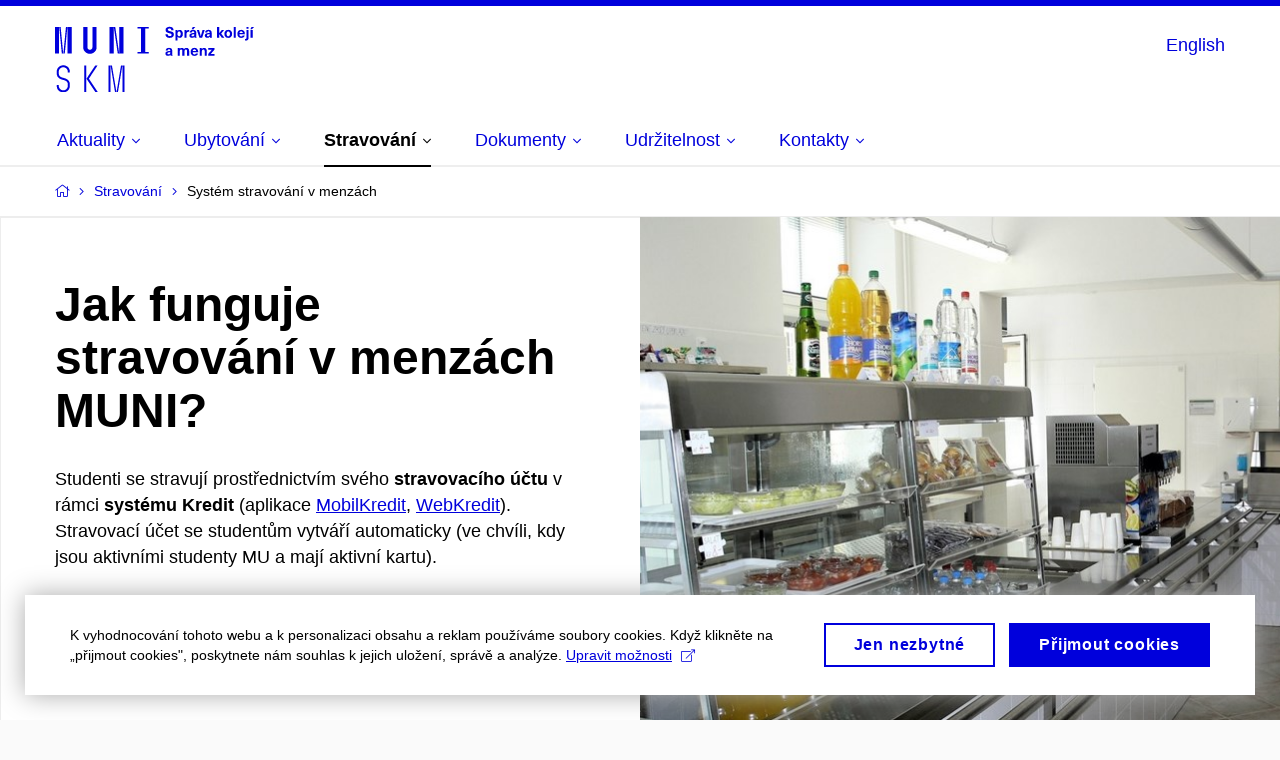

--- FILE ---
content_type: text/html; charset=utf-8
request_url: https://www.skm.muni.cz/stravovani/system-stravovani-v-menzach
body_size: 21740
content:


<!doctype html>
<!--[if lte IE 9]>    <html lang="cs" class="old-browser no-js no-touch"> <![endif]-->
<!--[if IE 9 ]>    <html lang="cs" class="ie9 no-js no-touch"> <![endif]-->
<!--[if (gt IE 9)|!(IE)]><!-->
<html class="no-js" lang="cs">
<!--<![endif]-->
<head>
    

<meta charset="utf-8" />
<meta name="viewport" content="width=device-width, initial-scale=1.0">

    <meta name="robots" content="index, follow">

<title>Systém stravování v menzách | Správa kolejí a menz</title>

<meta name="twitter:site" content="@muni_cz">
<meta name="twitter:card" content="summary">

    <meta name="author" content="Masarykova univerzita" />
    <meta name="description" content="Studenti se stravují prostřednictvím svého stravovacího účtu v rámci systému Kredit (aplikace MobilKredit, WebKredit). Stravovací účet se studentům vytváří automaticky (ve chvíli, kdy jsou aktivními studenty MU a mají aktivní kartu)." />
    <meta name="twitter:title" content="Jak funguje stravování v menzách MUNI? | Správa kolejí a menz" />
    <meta property="og:title" content="Jak funguje stravování v menzách MUNI? | Správa kolejí a menz" />
    <meta name="twitter:description" content="Studenti se stravují prostřednictvím svého stravovacího účtu v rámci systému Kredit (aplikace MobilKredit, WebKredit). Stravovací účet se studentům vytváří automaticky (ve chvíli, kdy jsou aktivními studenty MU a mají aktivní kartu)." />
    <meta property="og:description" content="Studenti se stravují prostřednictvím svého stravovacího účtu v rámci systému Kredit (aplikace MobilKredit, WebKredit). Stravovací účet se studentům vytváří automaticky (ve chvíli, kdy jsou aktivními studenty MU a mají aktivní kartu)." />
    <meta property="og:image" content="https://cdn.muni.cz/media/3311324/bufet-prf-05.jpg?upscale=false&width=1200" />
    <meta name="twitter:image" content="https://cdn.muni.cz/media/3311324/bufet-prf-05.jpg?upscale=false&width=1200" />
    <meta property="og:url" content="https://www.skm.muni.cz/stravovani/system-stravovani-v-menzach" />
    <meta property="og:site_name" content="Správa kolejí a menz" />


            <link rel="stylesheet" type="text/css" href="https://cdn.muni.cz/css/MuniWeb/MuniWeb_MU/style.a0e897fcc03d346f113f.css" />
<script type="text/javascript" nonce="3fd96db2-d5f4-47b3-ad5e-a888e994e2d5">/*! For license information please see muniweb-critical.f2b8e652ef8f9f2a5db3.js.LICENSE.txt */
!function(){function e(n){return e="function"==typeof Symbol&&"symbol"==typeof Symbol.iterator?function(e){return typeof e}:function(e){return e&&"function"==typeof Symbol&&e.constructor===Symbol&&e!==Symbol.prototype?"symbol":typeof e},e(n)}!function(n,t){function o(n,t){return e(n)===t}function i(){return"function"!=typeof t.createElement?t.createElement(arguments[0]):u?t.createElementNS.call(t,"http://www.w3.org/2000/svg",arguments[0]):t.createElement.apply(t,arguments)}function a(){var e=t.body;return e||((e=i(u?"svg":"body")).fake=!0),e}var s=[],c=[],r={_version:"3.3.1",_config:{classPrefix:"",enableClasses:!0,enableJSClass:!0,usePrefixes:!0},_q:[],on:function(e,n){var t=this;setTimeout((function(){n(t[e])}),0)},addTest:function(e,n,t){c.push({name:e,fn:n,options:t})},addAsyncTest:function(e){c.push({name:null,fn:e})}},l=function(){};l.prototype=r,l=new l;var d=t.documentElement,u="svg"===d.nodeName.toLowerCase(),f=r._config.usePrefixes?" -webkit- -moz- -o- -ms- ".split(" "):["",""];r._prefixes=f;var m=r.testStyles=function(e,n,o,s){var c,r,l,u,f="modernizr",m=i("div"),p=a();if(parseInt(o,10))for(;o--;)(l=i("div")).id=s?s[o]:f+(o+1),m.appendChild(l);return(c=i("style")).type="text/css",c.id="s"+f,(p.fake?p:m).appendChild(c),p.appendChild(m),c.styleSheet?c.styleSheet.cssText=e:c.appendChild(t.createTextNode(e)),m.id=f,p.fake&&(p.style.background="",p.style.overflow="hidden",u=d.style.overflow,d.style.overflow="hidden",d.appendChild(p)),r=n(m,e),p.fake?(p.parentNode.removeChild(p),d.style.overflow=u,d.offsetHeight):m.parentNode.removeChild(m),!!r};l.addTest("touch",(function(){var e;if("ontouchstart"in n||n.DocumentTouch&&t instanceof DocumentTouch)e=!0;else{var o=["@media (",f.join("touch-enabled),("),"heartz",")","{#modernizr{top:9px;position:absolute}}"].join("");m(o,(function(n){e=9===n.offsetTop}))}return e})),function(){var e,n,t,i,a,r;for(var d in c)if(c.hasOwnProperty(d)){if(e=[],(n=c[d]).name&&(e.push(n.name.toLowerCase()),n.options&&n.options.aliases&&n.options.aliases.length))for(t=0;t<n.options.aliases.length;t++)e.push(n.options.aliases[t].toLowerCase());for(i=o(n.fn,"function")?n.fn():n.fn,a=0;a<e.length;a++)1===(r=e[a].split(".")).length?l[r[0]]=i:(!l[r[0]]||l[r[0]]instanceof Boolean||(l[r[0]]=new Boolean(l[r[0]])),l[r[0]][r[1]]=i),s.push((i?"":"no-")+r.join("-"))}}(),function(e){var n=d.className,t=l._config.classPrefix||"";if(u&&(n=n.baseVal),l._config.enableJSClass){var o=new RegExp("(^|\\s)"+t+"no-js(\\s|$)");n=n.replace(o,"$1"+t+"js$2")}l._config.enableClasses&&(n+=" "+t+e.join(" "+t),u?d.className.baseVal=n:d.className=n)}(s),delete r.addTest,delete r.addAsyncTest;for(var p=0;p<l._q.length;p++)l._q[p]();n.Modernizr=l}(window,document),(navigator.maxTouchPoints>0||navigator.msMaxTouchPoints>0)&&(document.documentElement.className=document.documentElement.className.replace("no-touch","touch"))}(),function(e){e.oneTimeEvent=function(e,n,t){(t=t||document).addEventListener(e,(function t(o){return document.removeEventListener(e,t),n(o)}),!1)},e.isDocumentReady=!1,document.addEventListener("DocumentReady",(function(){e.isDocumentReady=!0})),e.elementReady=function(n,t){e.isDocumentReady?e.oneTimeEvent("ElementsReady."+n,t):e.oneTimeEvent("DocumentReady",t)},e.elementsReady=function(e,n){var t=function(o){e(o),!1!==n&&document.removeEventListener("ElementsReady",t)};document.addEventListener("ElementsReady",t,!1)},e.documentReady=function(e){document.addEventListener("DocumentReady",e,!1)};var n={};e.dictionary=function(e,t){if(null==t)return n[e];n[e]=t};var t={};e.items=function(e,n){if(null==n)return t[e];t[e]=n}}(window.Page=window.Page||{}),window.addEventListener("mc-consent",(function(e){e.detail.includes("mc-analytics")&&window.clarity&&window.clarity("consent")}));</script>

    

<script nonce="3fd96db2-d5f4-47b3-ad5e-a888e994e2d5" type="text/javascript" class="mc-analytics">
    var _paq = window._paq = window._paq || [];
    
        _paq.push(['disableCookies']);
        _paq.push(['trackPageView']);
    (function() {
    var u="//analytics-test.ics.muni.cz:3500";
    _paq.push(['setTrackerUrl', u+'matomo.php']);
    _paq.push(['setSiteId', '339']);
    var d=document, g=d.createElement('script'), s=d.getElementsByTagName('script')[0];
    g.type='text/javascript'; g.async=true; g.src=u+'matomo.js'; s.parentNode.insertBefore(g,s);
    })();
</script>




<link rel="shortcut icon" type="image/x-icon" href="https://cdn.muni.cz/Css/_Shared/Favicons/000000.ico" />


    <style type="text/css">.bg-img1{background-position:2% 2%}.bg-img1{background-image:url('https://cdn.muni.cz/media/3311324/bufet-prf-05.jpg?mode=crop&center=0.02,0.02&rnd=132627786170000000&upscale=false&width=1440&height=505');}@media(max-width: 2560px){.bg-img1{background-image:url('https://cdn.muni.cz/media/3311324/bufet-prf-05.jpg?mode=crop&center=0.02,0.02&rnd=132627786170000000&upscale=false&width=1280&height=505');}}@media(max-width: 1920px){.bg-img1{background-image:url('https://cdn.muni.cz/media/3311324/bufet-prf-05.jpg?mode=crop&center=0.02,0.02&rnd=132627786170000000&upscale=false&width=960&height=505');}}@media(max-width: 1600px){.bg-img1{background-image:url('https://cdn.muni.cz/media/3311324/bufet-prf-05.jpg?mode=crop&center=0.02,0.02&rnd=132627786170000000&upscale=false&width=800&height=505');}}@media(max-width: 1239px){.bg-img1{background-image:url('https://cdn.muni.cz/media/3311324/bufet-prf-05.jpg?mode=crop&center=0.02,0.02&rnd=132627786170000000&upscale=false&width=620&height=505');}}@media(max-width: 1023px){.bg-img1{background-image:url('https://cdn.muni.cz/media/3311324/bufet-prf-05.jpg?mode=crop&center=0.02,0.02&rnd=132627786170000000&upscale=false&width=512&height=505');}}@media(max-width: 767px){.bg-img1{background-image:url('https://cdn.muni.cz/media/3311324/bufet-prf-05.jpg?mode=crop&center=0.02,0.02&rnd=132627786170000000&upscale=false&width=768&height=515');}}@media(max-width: 479px){.bg-img1{background-image:url('https://cdn.muni.cz/media/3311324/bufet-prf-05.jpg?mode=crop&center=0.02,0.02&rnd=132627786170000000&upscale=false&width=480&height=322');}}.bg-img1 {max-width: 1440px}@media(max-width:767px){.bg-img1.box-hero__img:before{padding-top:67%}}</style>







    
</head>

<body>
            <p class="menu-accessibility">
            <a title="Přej&#237;t k obsahu (Kl&#225;vesov&#225; zkratka: Alt + 2)" accesskey="2" href="#main">
                Přej&#237;t k obsahu
            </a>
            <span class="hide">|</span>
            <a href="#menu-main">Přej&#237;t k hlavn&#237;mu menu</a>
        </p>

    
    


            <header class="header">
                <div class="header__wrap">
                    <div class="row-main">
                            <p class="header__logo" role="banner">
                                        <a href="/" title="Homepage webu">
<svg width="199" height="68" viewBox="0 0 199 68"><path fill="#0000dc" d="M-0.06,3l0,26.6l4.14,0l0,-26.6zm4.29,0l2.59,26.6l1.4,0l-2.58,-26.6zm6.73,0l-2.58,26.6l1.4,0l2.59,-26.6zm1.56,0l0,26.6l4.18,0l0,-26.6zm15.69,0l0,20.48c0,3.57,3.23,6.35,6.69,6.35c3.46,0,6.69,-2.78,6.69,-6.35l0,-20.48l-4.18,0l0,20.33c0,1.44,-1.29,2.47,-2.51,2.47c-1.22,0,-2.51,-1.03,-2.51,-2.47l0,-20.33zm26.26,0l0,26.6l4.18,0l0,-26.6zm4.33,0l3.95,26.6l1.45,0l-3.95,-26.6zm5.55,0l0,26.6l4.18,0l0,-26.6zm18.05,25.12l0,1.48l11.36,0l0,-1.48l-3.61,0l0,-23.64l3.61,0l0,-1.48l-11.36,0l0,1.48l3.57,0l0,23.64z"></path><path fill="#0000dc" d="M8.3,68.33c3.65,0,6.57,-2.59,6.57,-6.35l0,-1.63c0,-4.33,-3.64,-5.82,-6.15,-6.39c-2.32,-0.53,-4.94,-1.4,-4.94,-4.52l0,-1.78c0,-2.47,2.13,-4.41,4.52,-4.41c2.36,0,4.52,1.94,4.52,4.41l0,0.95l2.05,0l0,-0.99c0,-3.65,-2.92,-6.35,-6.57,-6.35c-3.65,0,-6.57,2.7,-6.57,6.35l0,1.82c0,4.45,3.76,5.85,6.08,6.39c2.43,0.53,5.01,1.4,5.01,4.56l0,1.55c0,2.47,-2.13,4.41,-4.48,4.41c-2.4,0,-4.56,-1.94,-4.56,-4.41l0,-0.87l-2.05,0l0,0.91c0,3.76,2.92,6.35,6.57,6.35zm20.98,-26.83l0,26.6l2.05,0l0,-26.6zm2.2,13.26l8.93,13.34l2.43,0l-8.97,-13.41l8.67,-13.19l-2.32,0zm21.93,-13.26l0,26.6l2.01,0l0,-26.6zm2.16,0l4.45,26.6l1.4,0l-4.44,-26.6zm10.45,0l-4.44,26.6l1.36,0l4.45,-26.6zm1.52,0l0,26.6l2.05,0l0,-26.6z"></path><path fill="#0000dc" d="M114.52,2.77c-2.35,0,-3.95,1.29,-3.95,3.16c0,2.34,1.83,2.82,3.84,3.33c1.51,0.39,2.2,0.57,2.2,1.52c0,0.84,-0.72,1.36,-1.84,1.36c-1.36,0,-2.07,-0.67,-2.07,-1.96l-2.28,0c0,2.43,1.66,3.75,4.32,3.75c2.49,0,4.17,-1.35,4.17,-3.38c0,-2.32,-1.74,-2.85,-3.75,-3.34c-1.68,-0.42,-2.33,-0.69,-2.33,-1.52c0,-0.69,0.67,-1.17,1.64,-1.17c1.22,0,1.86,0.65,1.86,1.76l2.23,0c0,-2.3,-1.37,-3.51,-4.04,-3.51zm10.21,3.1c-0.89,0,-1.73,0.42,-2.19,1.2l-0.03,0l0,-1l-2.04,0l0,10.39l2.1,0l0,-3.69l0.03,0c0.46,0.72,1.29,1.11,2.16,1.11c1.91,0,3.14,-1.57,3.14,-4c0,-2.43,-1.25,-4.01,-3.17,-4.01zm-0.67,1.61c1,0,1.64,0.94,1.64,2.4c0,1.45,-0.64,2.4,-1.64,2.4c-0.95,0,-1.59,-0.89,-1.59,-2.4c0,-1.52,0.64,-2.4,1.59,-2.4zm9.43,-1.53c-0.9,0,-1.57,0.37,-2.08,1.2l-0.03,0l0,-1.08l-1.94,0l0,7.62l2.1,0l0,-3.6c0,-1.5,0.69,-2.31,1.98,-2.31c0.21,0,0.42,0.03,0.66,0.07l0,-1.81c-0.21,-0.06,-0.48,-0.09,-0.69,-0.09zm4.83,-0.75l2.1,-2.19l-2.6,0l-1.15,2.19zm-0.29,0.63c-2.17,0,-3.22,1.17,-3.29,2.62l2.04,0c0.03,-0.72,0.47,-1.15,1.25,-1.15c0.74,0,1.25,0.39,1.25,1.35l0,0.27c-0.48,0.03,-1.34,0.12,-1.9,0.21c-2.21,0.34,-2.96,1.18,-2.96,2.43c0,1.32,0.98,2.31,2.6,2.31c1.04,0,1.9,-0.39,2.47,-1.2l0.03,0c0,0.37,0.03,0.7,0.11,1.02l1.88,0c-0.13,-0.51,-0.2,-1.13,-0.2,-2.09l0,-2.76c0,-1.99,-1.12,-3.01,-3.28,-3.01zm1.25,4.65c0,0.69,-0.07,1.09,-0.44,1.45c-0.3,0.3,-0.76,0.44,-1.19,0.44c-0.74,0,-1.13,-0.39,-1.13,-0.96c0,-0.62,0.36,-0.9,1.23,-1.05c0.45,-0.08,1.08,-0.14,1.53,-0.17zm7.88,3.21l2.56,-7.62l-2.19,0l-0.88,3c-0.32,1.08,-0.6,2.19,-0.84,3.3l-0.03,0c-0.25,-1.11,-0.53,-2.22,-0.84,-3.3l-0.89,-3l-2.19,0l2.57,7.62zm6.27,-7.86c-2.18,0,-3.23,1.17,-3.3,2.62l2.04,0c0.03,-0.72,0.48,-1.15,1.26,-1.15c0.73,0,1.24,0.39,1.24,1.35l0,0.27c-0.48,0.03,-1.33,0.12,-1.9,0.21c-2.21,0.34,-2.96,1.18,-2.96,2.43c0,1.32,0.98,2.31,2.6,2.31c1.05,0,1.9,-0.39,2.47,-1.2l0.03,0c0,0.37,0.03,0.7,0.11,1.02l1.89,0c-0.14,-0.51,-0.21,-1.13,-0.21,-2.09l0,-2.76c0,-1.99,-1.11,-3.01,-3.27,-3.01zm1.24,4.65c0,0.69,-0.07,1.09,-0.43,1.45c-0.3,0.3,-0.77,0.44,-1.2,0.44c-0.74,0,-1.13,-0.39,-1.13,-0.96c0,-0.62,0.36,-0.9,1.23,-1.05c0.45,-0.08,1.08,-0.14,1.53,-0.17zm14.7,3.21l-3.21,-4.11l2.9,-3.51l-2.37,0l-2.46,3.07l-0.03,0l0,-6.13l-2.1,0l0,10.68l2.1,0l0,-3.57l0.03,0l2.55,3.57zm3.89,-7.86c-2.39,0,-3.9,1.57,-3.9,4.05c0,2.47,1.51,4.05,3.9,4.05c2.38,0,3.9,-1.58,3.9,-4.05c0,-2.48,-1.52,-4.05,-3.9,-4.05zm0,1.62c1.03,0,1.69,0.94,1.69,2.43c0,1.48,-0.66,2.43,-1.69,2.43c-1.04,0,-1.7,-0.95,-1.7,-2.43c0,-1.49,0.66,-2.43,1.7,-2.43zm7.54,6.24l0,-10.68l-2.1,0l0,10.68zm5.34,-1.25c-0.9,0,-1.66,-0.55,-1.72,-2.13l5.47,0c0,-0.84,-0.07,-1.42,-0.24,-1.95c-0.48,-1.54,-1.77,-2.53,-3.52,-2.53c-2.39,0,-3.78,1.74,-3.78,3.99c0,2.43,1.39,4.11,3.79,4.11c2.03,0,3.35,-1.16,3.65,-2.55l-2.15,0c-0.1,0.61,-0.66,1.06,-1.5,1.06zm-0.01,-5.13c0.84,0,1.53,0.53,1.66,1.68l-3.33,0c0.17,-1.15,0.81,-1.68,1.67,-1.68zm7.44,-2.5l0,-1.8l-2.1,0l0,1.8zm0,1.26l-2.1,0l0,7.47c0,1.09,-0.39,1.41,-1.13,1.41c-0.15,0,-0.28,-0.02,-0.4,-0.05l0,1.52c0.3,0.07,0.64,0.12,1.03,0.12c1.52,0,2.6,-0.77,2.6,-2.69zm3.46,-0.87l2.1,-2.19l-2.6,0l-1.15,2.19zm0.68,8.49l0,-7.62l-2.1,0l0,7.62z"></path><path fill="#0000dc" d="M114,23.83c-2.17,0,-3.22,1.17,-3.3,2.62l2.05,0c0.03,-0.72,0.47,-1.15,1.25,-1.15c0.74,0,1.25,0.39,1.25,1.35l0,0.27c-0.48,0.03,-1.33,0.12,-1.91,0.21c-2.2,0.34,-2.95,1.18,-2.95,2.43c0,1.32,0.97,2.31,2.59,2.31c1.05,0,1.91,-0.39,2.48,-1.2l0.03,0c0,0.37,0.03,0.7,0.1,1.02l1.89,0c-0.13,-0.51,-0.2,-1.13,-0.2,-2.09l0,-2.76c0,-1.99,-1.11,-3.01,-3.28,-3.01zm1.25,4.65c0,0.69,-0.08,1.09,-0.44,1.45c-0.29,0.3,-0.76,0.44,-1.2,0.44c-0.73,0,-1.12,-0.39,-1.12,-0.96c0,-0.62,0.36,-0.9,1.23,-1.05c0.45,-0.08,1.08,-0.14,1.53,-0.17zm16.25,-4.59c-1.18,0,-1.87,0.49,-2.44,1.3c-0.41,-0.85,-1.2,-1.3,-2.26,-1.3c-0.91,0,-1.56,0.33,-2.11,1.05l-0.03,0l0,-0.87l-1.99,0l0,7.62l2.11,0l0,-3.92c0,-1.42,0.47,-2.23,1.39,-2.23c0.78,0,1.2,0.57,1.2,1.54l0,4.61l2.1,0l0,-3.92c0,-1.44,0.5,-2.23,1.4,-2.23c0.73,0,1.19,0.52,1.19,1.68l0,4.47l2.1,0l0,-4.68c0,-2.07,-1.03,-3.12,-2.66,-3.12zm7.93,6.55c-0.9,0,-1.66,-0.55,-1.72,-2.13l5.47,0c0,-0.84,-0.07,-1.42,-0.24,-1.95c-0.48,-1.54,-1.77,-2.53,-3.52,-2.53c-2.39,0,-3.78,1.74,-3.78,3.99c0,2.43,1.39,4.11,3.79,4.11c2.03,0,3.35,-1.16,3.65,-2.55l-2.15,0c-0.1,0.61,-0.66,1.06,-1.5,1.06zm-0.01,-5.13c0.84,0,1.53,0.53,1.66,1.68l-3.33,0c0.17,-1.15,0.81,-1.68,1.67,-1.68zm9.54,-1.42c-0.98,0,-1.74,0.46,-2.24,1.14l-0.03,0l0,-0.96l-1.96,0l0,7.62l2.1,0l0,-4.08c0,-1.38,0.63,-2.07,1.5,-2.07c0.82,0,1.33,0.52,1.33,1.68l0,4.47l2.1,0l0,-4.68c0,-2.07,-1.09,-3.12,-2.8,-3.12zm10.44,1.89l0,-1.71l-6.12,0l0,1.65l3.58,0l0,0.03l-3.73,4.23l0,1.71l6.42,0l0,-1.65l-3.89,0l0,-0.03z"></path><desc>Správa kolejí a menz</desc></svg>        </a>

                            </p>

                    <div class="header__side">
                        

                        
    <div class="menu-lang">
        <p class="menu-lang__selected">
                <a href="/en/meals/catering-system-in-canteens"
                   rel="alternate"
                   hreflang="en"
                   lang="en"
                   class="menu-lang__selected__link">
                    English
                </a>
        </p>
    </div>

                        
                        <!-- placeholder pro externí přihlášení (desktop) -->
                        <div class="user-menu-ext-std" style="display:none;"></div>                        


                        <nav class="menu-mobile" role="navigation">
                            <ul class="menu-mobile__list">

                                
    <li class="menu-mobile__item">
            <div class="menu-lang">
                <p class="menu-lang__selected">
                        <a href="/en/meals/catering-system-in-canteens"
                           rel="alternate"
                           hreflang="en"
                           lang="en"
                           class="menu-mobile__link menu-mobile__link--lang">
                            EN
                        </a>
                </p>
            </div>
    </li>

                                
                                <li class="user-menu-ext-mobile" style="display:none;"></li>



                                    <li class="menu-mobile__item">
                                        <a href="#" class="menu-mobile__link menu-mobile__link--burger">
                                            <span class="menu-mobile__burger"><span></span></span>
                                        </a>
                                    </li>
                            </ul>
                        </nav>

                    </div>

                            <nav id="menu-main" class="menu-primary" role="navigation">
                                <div class="menu-primary__holder">
                                    <div class="menu-primary__wrap">

    <ul class="menu-primary__list">
                <li class="menu-primary__item with-subbox">
                    <span class="menu-primary__links">
<a class="menu-primary__link" href="/aktuality"><span class="menu-primary__inner">Aktuality</span><span class="icon icon-angle-down"></span></a>                        <a href="#" class="menu-primary__toggle icon icon-angle-down" aria-hidden="true"></a>
                    </span>
                    <div class="menu-subbox">
                        <a href="#" class="menu-subbox__close icon icon-chevron-left" aria-hidden="true"></a>
                        
            <div class="row-main ">
        <div class="grid">
        <div class="grid__cell size--l--3-12 size--s--1-2 ">
                        

        <p class="menu-subbox__title">
			Aktuálně z SKM
		</p>
    <div class="menu-subbox__box">
            <ul class="menu-subbox__list">
            <li class="menu-subbox__item">

                <a href="/aktuality" class="menu-submenu__link"  >
                    Všechny aktuality                </a>
                            </li>
            <li class="menu-subbox__item">

                <a href="/newslettery" class="menu-submenu__link"  >
                    Newslettery                </a>
                            </li>
            <li class="menu-subbox__item">

                <a href="/aktuality#tab-3" class="menu-submenu__link"  >
                    Aktuální opatření ke COVID-19                </a>
                            </li>
    </ul>

    </div>



        </div>
        <div class="grid__cell size--l--3-12 size--s--1-2 ">
                        


    <article class="box-article-grid">
            <a href="/aktuality#tab-1" class="box-article-grid__inner">
        <div class="box-article-grid__img">

                <img alt="Aktuality ke stravov&#225;n&#237;"
                    src="https://cdn.muni.cz/media/3768352/husa.png?mode=crop&amp;center=0.5,0.5&amp;rnd=133773542370000000&amp;heightratio=0.5&width=278"
                    srcset="https://cdn.muni.cz/media/3768352/husa.png?mode=crop&amp;center=0.5,0.5&amp;rnd=133773542370000000&amp;heightratio=0.5&amp;width=278 278w,https://cdn.muni.cz/media/3768352/husa.png?mode=crop&amp;center=0.5,0.5&amp;rnd=133773542370000000&amp;heightratio=0.5&amp;width=477 477w" sizes="(min-width:1240px) 278px,(min-width:1024px) calc((100vw - 30px) * 0.5 - 20px),(min-width:768px) calc((100vw - 10px) * 0.5 - 20px),calc((100vw - 10px) * 1 - 20px)" />

        
            </div>            
        <div class="box-article-grid__content">
                 <h4 class="box-article-grid__title">
Aktuality ke stravování      </h4>

            
            
        </div>

            </a>
    </article>








        </div>
        <div class="grid__cell size--l--3-12 size--s--1-2 ">
                        


    <article class="box-article-grid">
            <a href="/aktuality#tab-2" class="box-article-grid__inner">
        <div class="box-article-grid__img">

                <img alt="Aktuality k ubytov&#225;n&#237;"
                    src="https://cdn.muni.cz/media/3768354/manesova-07.jpg?mode=crop&amp;center=0.5,0.5&amp;rnd=133773542640000000&amp;heightratio=0.5&width=278"
                    srcset="https://cdn.muni.cz/media/3768354/manesova-07.jpg?mode=crop&amp;center=0.5,0.5&amp;rnd=133773542640000000&amp;heightratio=0.5&amp;width=278 278w,https://cdn.muni.cz/media/3768354/manesova-07.jpg?mode=crop&amp;center=0.5,0.5&amp;rnd=133773542640000000&amp;heightratio=0.5&amp;width=477 477w" sizes="(min-width:1240px) 278px,(min-width:1024px) calc((100vw - 30px) * 0.5 - 20px),(min-width:768px) calc((100vw - 10px) * 0.5 - 20px),calc((100vw - 10px) * 1 - 20px)" />

        
            </div>            
        <div class="box-article-grid__content">
                 <h4 class="box-article-grid__title">
Aktuality k&#160;ubytování      </h4>

            
            
        </div>

            </a>
    </article>








        </div>
        <div class="grid__cell size--l--3-12 size--s--1-2 ">
        </div>
        </div>
        </div>







                    </div>
                </li>
                <li class="menu-primary__item with-subbox">
                    <span class="menu-primary__links">
<a class="menu-primary__link" href="/ubytovani"><span class="menu-primary__inner">Ubytování</span><span class="icon icon-angle-down"></span></a>                        <a href="#" class="menu-primary__toggle icon icon-angle-down" aria-hidden="true"></a>
                    </span>
                    <div class="menu-subbox">
                        <a href="#" class="menu-subbox__close icon icon-chevron-left" aria-hidden="true"></a>
                        
            <div class="row-main ">
        <div class="grid">
        <div class="grid__cell size--l--3-12 size--s--1-2 ">
                        

        <p class="menu-subbox__title">
			Koleje MUNI
		</p>
    <div class="menu-subbox__box">
            <ul class="menu-subbox__list">
            <li class="menu-subbox__item">

                <a href="/ubytovani/koleje-muni" class="menu-submenu__link"  >
                    Přehled kolejí                </a>
                            </li>
            <li class="menu-subbox__item">

                <a href="/ubytovani/koleje-muni#mapa" class="menu-submenu__link"  >
                    Mapa kolejí                </a>
                            </li>
            <li class="menu-subbox__item">

                <a href="/ubytovani/internet-kopirovani-a-tisk" class="menu-submenu__link"  >
                    Internet na kolejích                </a>
                            </li>
            <li class="menu-subbox__item">

                <a href="/ubytovani/internet-kopirovani-a-tisk/tisk-a-kopirovani" class="menu-submenu__link"  >
                    Tisk a kopírování                </a>
                            </li>
            <li class="menu-subbox__item">

                <a href="/ubytovani/hlaseni-zavad" class="menu-submenu__link"  >
                    Hlášení závad                </a>
                            </li>
    </ul>

    </div>



        </div>
        <div class="grid__cell size--l--3-12 size--s--1-2 ">
                        

        <p class="menu-subbox__title">
			Chci ubytování
		</p>
    <div class="menu-subbox__box">
            <ul class="menu-subbox__list">
            <li class="menu-subbox__item">

                <a href="/ubytovani/dlouhodobe-ubytovani" class="menu-submenu__link"  >
                    Dlouhodobé ubytování (semestr či rok)                </a>
                            </li>
            <li class="menu-subbox__item">

                <a href="/ubytovani/ubytovani-pro-lektory" class="menu-submenu__link"  >
                    Ubytování pro lektory                </a>
                            </li>
    </ul>

    </div>



        </div>
        <div class="grid__cell size--l--3-12 size--s--1-2 ">
                        

        <p class="menu-subbox__title">
			Kontakty 
		</p>
    <div class="menu-subbox__box">
            <ul class="menu-subbox__list">
            <li class="menu-subbox__item">

                <a href="/ubytovani/kontakty" class="menu-submenu__link"  >
                    Kontakty                </a>
                            </li>
            <li class="menu-subbox__item">

                <a href="/ubytovani/kolejni-rada" class="menu-submenu__link"  >
                    Kolejní rada                </a>
                            </li>
            <li class="menu-subbox__item">

                <a href="/ubytovani/ohodnotit-recepcni-koleje" class="menu-submenu__link" target=&#39;_blank&#39; >
                    Ohodnotit recepční koleje                </a>
                            </li>
    </ul>

    </div>



        </div>
        <div class="grid__cell size--l--3-12 size--s--1-2 ">
                        

        <p class="menu-subbox__title">
			Moje ubytování
		</p>
    <div class="menu-subbox__box">
            <ul class="menu-subbox__list">
            <li class="menu-subbox__item">

                <a href="https://iskam.skm.muni.cz/" class="menu-submenu__link menu-submenu__link--external" target=&#39;_blank&#39; >
                    ISKaM<span class="icon icon-external-link"></span>                </a>
                            </li>
            <li class="menu-subbox__item">

                <a href="https://inet.muni.cz/app/index.jsp?id=ekon.supo" class="menu-submenu__link menu-submenu__link--external" target=&#39;_blank&#39; >
                    SUPO<span class="icon icon-external-link"></span>                </a>
                            </li>
            <li class="menu-subbox__item">

                <a href="https://inet.muni.cz/app/supo/vypis" class="menu-submenu__link menu-submenu__link--external"  >
                    Zaplatit ONLINE<span class="icon icon-external-link"></span>                </a>
                            </li>
            <li class="menu-subbox__item">

                <a href="/ubytovani/parkovani" class="menu-submenu__link"  >
                    Parkování                </a>
                            </li>
    </ul>

    </div>



        </div>
        </div>
        </div>







                    </div>
                </li>
                <li class="menu-primary__item with-subbox">
                    <span class="menu-primary__links">
<a class="menu-primary__link is-active" href="/stravovani"><span class="menu-primary__inner">Stravování</span><span class="icon icon-angle-down"></span></a>                        <a href="#" class="menu-primary__toggle icon icon-angle-down" aria-hidden="true"></a>
                    </span>
                    <div class="menu-subbox">
                        <a href="#" class="menu-subbox__close icon icon-chevron-left" aria-hidden="true"></a>
                        
            <div class="row-main ">
        <div class="grid">
        <div class="grid__cell size--l--3-12 size--s--1-2 ">
                        

        <p class="menu-subbox__title">
			Menzy MUNI
		</p>
    <div class="menu-subbox__box">
            <ul class="menu-subbox__list">
            <li class="menu-subbox__item">

                <a href="/stravovani/menzy-muni" class="menu-submenu__link"  >
                    Přehled menz                </a>
                            </li>
            <li class="menu-subbox__item">

                <a href="/stravovani/menzy-muni#mapa" class="menu-submenu__link"  >
                    Mapa menz                </a>
                            </li>
            <li class="menu-subbox__item">

                <a href="/stravovani/aktualni-jidelnicky" class="menu-submenu__link"  >
                    Aktuální jídelníčky                </a>
                            </li>
    </ul>

    </div>



        </div>
        <div class="grid__cell size--l--3-12 size--s--1-2 ">
                        

        <p class="menu-subbox__title">
			Systém stravování
		</p>
    <div class="menu-subbox__box">
            <ul class="menu-subbox__list">
            <li class="menu-subbox__item">

                <a href="/stravovani/system-stravovani-v-menzach" class="menu-submenu__link"  >
                    Jak na stravování v menzách                </a>
                            </li>
            <li class="menu-subbox__item">

                <a href="https://kredit.skm.muni.cz/WebKredit/Ordering/Menu" class="menu-submenu__link menu-submenu__link--external" target=&#39;_blank&#39; >
                    WebKredit<span class="icon icon-external-link"></span>                </a>
                            </li>
            <li class="menu-subbox__item">

                <a href="/stravovani/odpovedi-na-casto-kladene-dotazy" class="menu-submenu__link"  >
                    Odpovědi na často kladené dotazy                </a>
                            </li>
    </ul>

    </div>



        </div>
        <div class="grid__cell size--l--3-12 size--s--1-2 ">
                        

        <p class="menu-subbox__title">
			Dokumenty
		</p>
    <div class="menu-subbox__box">
            <ul class="menu-subbox__list">
            <li class="menu-subbox__item">

                <a href="/stravovani/dokumenty" class="menu-submenu__link"  >
                    Směrnice a legislativa                </a>
                            </li>
    </ul>

    </div>



        </div>
        <div class="grid__cell size--l--3-12 size--s--1-2 ">
                        

        <p class="menu-subbox__title">
			Kontakty 
		</p>
    <div class="menu-subbox__box">
            <ul class="menu-subbox__list">
            <li class="menu-subbox__item">

                <a href="/stravovani/kontakty" class="menu-submenu__link"  >
                    Kontakty                </a>
                            </li>
            <li class="menu-subbox__item">

                <a href="/stravovani/ohodnotit-stravovaci-zarizeni" class="menu-submenu__link"  >
                    Ohodnotit stravovací zařízení                </a>
                            </li>
    </ul>

    </div>



        </div>
        </div>
        </div>







                    </div>
                </li>
                <li class="menu-primary__item with-subbox">
                    <span class="menu-primary__links">
                            <span class="menu-primary__link">
                                <span class="menu-primary__inner">Dokumenty</span>
                                <span class="icon icon-angle-down"></span>
                            </span>
                        <a href="#" class="menu-primary__toggle icon icon-angle-down" aria-hidden="true"></a>
                    </span>
                    <div class="menu-subbox">
                        <a href="#" class="menu-subbox__close icon icon-chevron-left" aria-hidden="true"></a>
                        
            <div class="row-main ">
        <div class="grid">
        <div class="grid__cell size--l--4-12 size--m--5-12 ">
                        

        <p class="menu-subbox__title">
			Dokumenty
		</p>
    <div class="menu-subbox__box">
            <ul class="menu-subbox__list">
            <li class="menu-subbox__item">

                <a href="https://is.muni.cz/auth/do/rect/rady/kolejni/zapisy/" class="menu-submenu__link menu-submenu__link--external"  >
                    Zápisy z Ubytovací komise MU<span class="icon icon-external-link"></span>                </a>
                            </li>
            <li class="menu-subbox__item">

                <a href="https://is.muni.cz/auth/do/rect/rady/stravovaci/zapisy/" class="menu-submenu__link menu-submenu__link--external"  >
                    Zápisy z Komise pro stravovací politiku<span class="icon icon-external-link"></span>                </a>
                            </li>
            <li class="menu-subbox__item">

                <a href="https://is.muni.cz/auth/do/skm/zapisy_z_gremia_kolejnich_rad/" class="menu-submenu__link menu-submenu__link--external"  >
                    Zápisy z Grémia kolejních rad<span class="icon icon-external-link"></span>                </a>
                            </li>
            <li class="menu-subbox__item">

                <a href="/ubytovani/dlouhodobe-ubytovani#informace" class="menu-submenu__link"  >
                    Dokumenty k ubytování                </a>
                            </li>
    </ul>

    </div>



        </div>
        <div class="grid__cell size--l--8-12 size--m--7-12 ">
        </div>
        </div>
        </div>







                    </div>
                </li>
                <li class="menu-primary__item with-subbox">
                    <span class="menu-primary__links">
<a class="menu-primary__link" href="/udrzitelnost"><span class="menu-primary__inner">Udržitelnost</span><span class="icon icon-angle-down"></span></a>                        <a href="#" class="menu-primary__toggle icon icon-angle-down" aria-hidden="true"></a>
                    </span>
                    <div class="menu-subbox">
                        <a href="#" class="menu-subbox__close icon icon-chevron-left" aria-hidden="true"></a>
                        
            <div class="row-main ">
        <div class="grid">
        <div class="grid__cell size--l--2.4-12 size--s--1-2 ">
                        

        <p class="menu-subbox__title">
			USKM
		</p>
    <div class="menu-subbox__box">
            <ul class="menu-subbox__list">
            <li class="menu-subbox__item">

                <a href="/udrzitelnost/uskm" class="menu-submenu__link"  >
                    Naše cíle                </a>
                            </li>
    </ul>

    </div>



        </div>
        <div class="grid__cell size--l--2.4-12 size--s--1-2 ">
                        

        <p class="menu-subbox__title">
			Jídelníček
		</p>
    <div class="menu-subbox__box">
            <ul class="menu-subbox__list">
            <li class="menu-subbox__item">

                <a href="/udrzitelnost/jidelnicek" class="menu-submenu__link"  >
                    Úprava jídelníčku                </a>
                            </li>
    </ul>

    </div>



        </div>
        <div class="grid__cell size--l--2.4-12 size--s--1-2 ">
                        

        <p class="menu-subbox__title">
			Udržitelné nakupování
		</p>
    <div class="menu-subbox__box">
            <ul class="menu-subbox__list">
            <li class="menu-subbox__item">

                <a href="/udrzitelnost/udrzitelne-nakupovani" class="menu-submenu__link"  >
                    Orientace na lokální dodavatele a české potraviny                </a>
                            </li>
    </ul>

    </div>



        </div>
        <div class="grid__cell size--l--2.4-12 size--s--1-2 ">
                        

        <p class="menu-subbox__title">
			Omezení plýtvání
		</p>
    <div class="menu-subbox__box">
            <ul class="menu-subbox__list">
            <li class="menu-subbox__item">

                <a href="/udrzitelnost/omezeni-plytvani" class="menu-submenu__link"  >
                    Preferujeme objednávkový systém                </a>
                            </li>
            <li class="menu-subbox__item">

                <a href="/udrzitelnost/omezeni-plytvani/zbytecne-vyhazovani-jidla" class="menu-submenu__link"  >
                    Zbytečné vyhazování jídla                </a>
                            </li>
            <li class="menu-subbox__item">

                <a href="/udrzitelnost/omezeni-plytvani/odnos-jidla-ve-vlastnich-krabickach" class="menu-submenu__link"  >
                    Odnos jídla ve vlastních krabičkách                </a>
                            </li>
            <li class="menu-subbox__item">

                <a href="/udrzitelnost/omezeni-plytvani/burza-jidla" class="menu-submenu__link"  >
                    Burza jídla                </a>
                            </li>
            <li class="menu-subbox__item">

                <a href="/udrzitelnost/omezeni-plytvani/neplytvame-energiemi-a-vodou" class="menu-submenu__link"  >
                    Neplýtváme energiemi a vodou                </a>
                            </li>
            <li class="menu-subbox__item">

                <a href="/udrzitelnost/omezeni-plytvani/postupna-vymena-gastrotechnologii" class="menu-submenu__link"  >
                    Postupná výměna                </a>
                            </li>
    </ul>

    </div>



        </div>
        <div class="grid__cell size--l--2.4-12 size--s--1-2 ">
                        

        <p class="menu-subbox__title">
			Odpadové hospodářství
		</p>
    <div class="menu-subbox__box">
            <ul class="menu-subbox__list">
            <li class="menu-subbox__item">

                <a href="/udrzitelnost/odpadove-hospodarstvi" class="menu-submenu__link"  >
                    Třídíme odpad                </a>
                            </li>
            <li class="menu-subbox__item">

                <a href="/udrzitelnost/odpadove-hospodarstvi/minimalizujeme-obaly" class="menu-submenu__link"  >
                    Minimalizujeme obaly                </a>
                            </li>
            <li class="menu-subbox__item">

                <a href="/udrzitelnost/odpadove-hospodarstvi/tukove-jimky" class="menu-submenu__link"  >
                    Tukové jímky                </a>
                            </li>
            <li class="menu-subbox__item">

                <a href="/udrzitelnost/odpadove-hospodarstvi/pouzite-rostlinne-oleje" class="menu-submenu__link"  >
                    Použité rostlinné oleje                </a>
                            </li>
            <li class="menu-subbox__item">

                <a href="/udrzitelnost/odpadove-hospodarstvi/gastroodpad-z-nasich-provozu" class="menu-submenu__link"  >
                    Gastroodpad z našich provozů                </a>
                            </li>
            <li class="menu-subbox__item">

                <a href="/udrzitelnost/odpadove-hospodarstvi/svoz-komunalniho-odpadu" class="menu-submenu__link"  >
                    Komunální odpad                </a>
                            </li>
    </ul>

    </div>



        </div>
        </div>
        </div>







                    </div>
                </li>
                <li class="menu-primary__item with-subbox">
                    <span class="menu-primary__links">
<a class="menu-primary__link" href="/kontakty"><span class="menu-primary__inner">Kontakty</span><span class="icon icon-angle-down"></span></a>                        <a href="#" class="menu-primary__toggle icon icon-angle-down" aria-hidden="true"></a>
                    </span>
                    <div class="menu-subbox">
                        <a href="#" class="menu-subbox__close icon icon-chevron-left" aria-hidden="true"></a>
                        
            <div class="row-main ">
        <div class="grid">
        <div class="grid__cell size--l--3-12 size--m--5-12 ">
                        

        <p class="menu-subbox__title">
			Kontakty
		</p>
    <div class="menu-subbox__box">
            <ul class="menu-subbox__list">
            <li class="menu-subbox__item">

                <a href="/kontakty" class="menu-submenu__link"  >
                    Přehled všech kontaktů                </a>
                            </li>
            <li class="menu-subbox__item">

                <a href="/ubytovani/kontakty" class="menu-submenu__link"  >
                    Ubytovací služby                </a>
                            </li>
            <li class="menu-subbox__item">

                <a href="/stravovani/kontakty" class="menu-submenu__link"  >
                    Stravovací služby                </a>
                            </li>
    </ul>

    </div>



        </div>
        <div class="grid__cell size--l--9-12 size--m--7-12 ">
        </div>
        </div>
        </div>







                    </div>
                </li>
    </ul>






                                    </div>
                                   
                                        <a href="#" class="menu-primary__title">
                                            <span></span>
                                            &nbsp;
                                        </a>
                                    
                                    <div class="menu-primary__main-toggle" aria-hidden="true"></div>
                                </div>
                            </nav>
                    </div>
                </div>
                





            </header>


    <main id="main" class="main">


<nav class="menu-breadcrumb" role="navigation">
    <div class="row-main">
        <strong class="vhide">Zde se nacházíte:</strong>
        <ol class="menu-breadcrumb__list" vocab="http://schema.org/" typeof="BreadcrumbList">
            <li class="menu-breadcrumb__item menu-breadcrumb__item--home" property="itemListElement" typeof="ListItem">
                <a class="menu-breadcrumb__link" property="item" typeof="WebPage" href="/">
                    <span property="name">Domovsk&#225; str&#225;nka</span></a>
                <span class="icon icon-angle-right"></span>
                <meta property="position" content="1">
            </li>


                <li class="menu-breadcrumb__item" property="itemListElement" typeof="ListItem">
                            <a href="/stravovani" class="menu-breadcrumb__link" property="item" typeof="WebPage">
            <span property="name" category="">Stravování</span></a>

                            
                        <span class="icon icon-angle-right"></span>
                    <meta property="position" content="2">
                </li>
                <li class="menu-breadcrumb__item">
                             <span property="name">Systém stravování v menzách</span>

                            
                    <meta content="3">
                </li>
        </ol>
    </div>
</nav>




        
                        


        <div class="box-hero box-hero--bordered box-hero--scaled box-hero--autosize-img">


    <div class="row-main">

    <div class="box-hero__img  bg-img1"></div>

<div class="box-hero__content">
    <div class="box-hero__content-inner">
        
                        




    <h1>Jak funguje stravování v&#160;menzách MUNI?</h1>
<p><span>Studenti se stravují prostřednictvím svého </span><strong>stravovacího účtu </strong>v rámci <strong>systému Kredit </strong>(aplikace <a href="#mobilkredit" data-anchor="#mobilkredit">MobilKredit</a>, <a href="#webkredit" data-anchor="#webkredit">WebKredit</a>). <span>Stravovací účet se studentům vytváří automaticky (ve chvíli, kdy jsou aktivními studenty MU a&#160;mají aktivní kartu).</span></p>
<p><span>Každý stravovací účet je tedy navázaný na <strong>aktivní ISIC kartu</strong>. Kartou se strávník identifikuje v&#160;menze.</span></p>











    </div>
</div>

    </div> 

     </div>





            <div class="row-main ">
                        



        <div class="box-content">

    <h3>Než půjdete poprvé do menzy... </h3>



        </div>

                        

<div class="box-accordion box-accordion--bordered box-accordion--white">
<div class="box-accordion__item"><h4 class="box-accordion__title"><a class="box-accordion__title__link" href="#"><span class="box-accordion__title__name">Jak si objednám jídlo?</span><span class="icon icon-angle-down"></span></a></h4><div class="box-accordion__box"><div class="box-accordion__inner">
                        



        <div class="box-content">

    <p>Studenti s aktivním stravovacím účtem mohou využít <strong>systém objednávání jídel dopředu</strong>. Objednávka oběda musí být provedena do 14.15 hod. 48 hod. předem, a to některým z těchto prostředků:</p>
<ul>
<li>online aplikace<span> </span><a href="#webkredit" data-anchor="#webkredit">WebKredit</a></li>
<li>mobilní aplikace<span> </span><a href="#mobilkredit" data-anchor="#mobilkredit">MobilKredit</a></li>
</ul>



        </div>







 </div></div></div><div class="box-accordion__item"><h4 class="box-accordion__title"><a class="box-accordion__title__link" href="#"><span class="box-accordion__title__name">Můžu si jídlo koupit bez předchozí objednávky?</span><span class="icon icon-angle-down"></span></a></h4><div class="box-accordion__box"><div class="box-accordion__inner">
                        



        <div class="box-content">

    <p><span>Jídla lze odebírat i </span>bez předchozí objednávky<span> (</span>na volno<span>) do vyprodání.</span></p>



        </div>







 </div></div></div><div class="box-accordion__item"><h4 class="box-accordion__title"><a class="box-accordion__title__link" href="#"><span class="box-accordion__title__name">Jak funguje výdej jídel?</span><span class="icon icon-angle-down"></span></a></h4><div class="box-accordion__box"><div class="box-accordion__inner">
                        



        <div class="box-content">

    <p>V případě objednání jídla následuje výdej jídla na příslušném výdejním místě v příslušné době, a to<span> </span>přiložením karty<span> </span>ke snímači nebo u pokladny.</p>
<p>V případě, že strávník nemůže z nějakých důvodů objednávku vyzvednout, může ji (např. pomocí aplikace<span> </span><a href="#webkredit" data-anchor="#webkredit">WebKredit</a> nebo <a href="#mobilkredit" data-anchor="#mobilkredit">MobilKredit</a>) nabídnout<span> </span>do burzy. Pokud si ji jiný strávník vyzvedne přechází na něho.</p>
<p>Jídla lze odebírat i<span> </span>bez předchozí objednávky<span> </span>(na volno) do vyprodání.</p>
<p>Jídla s sebou jsou určena k okamžité konzumaci. Jídla s sebou mohou být vydávána do vlastních nádob. Poskytovatel neodpovídá za následky vzniklé pozdní konzumací jídla či vzniklé v důsledku nečistoty vlastního nádobí.  </p>



        </div>







 </div></div></div><div class="box-accordion__item"><h4 class="box-accordion__title"><a class="box-accordion__title__link" href="#"><span class="box-accordion__title__name">Je možné zrušit objednávku jídla?</span><span class="icon icon-angle-down"></span></a></h4><div class="box-accordion__box"><div class="box-accordion__inner">
                        



        <div class="box-content">

    <p>Objednaná jídla je možné zrušit do 14.15 hod 48 hod. předem. Pokud objednávku nezrušíte do 48 hod. předem, můžete jídlo umístit do burzy, kde si ho mohou jiní strávníci zakoupit.</p>



        </div>







 </div></div></div><div class="box-accordion__item"><h4 class="box-accordion__title"><a class="box-accordion__title__link" href="#"><span class="box-accordion__title__name">Jak si dobiju stravovací účet / vyberu hotovost z účtu?</span><span class="icon icon-angle-down"></span></a></h4><div class="box-accordion__box"><div class="box-accordion__inner">
                        



        <div class="box-content">

    <p><strong>Systém Kredit pracuje se dvěma typy účtu:</strong></p>
<ul>
<li>Zálohový<span> </span>- strávník utrácí svůj předem vložený vklad.</li>
<li>Volný<span> </span>- strávník se stravuje v průběhu měsíce na dluh a následně uhradí pohledávku.</li>
</ul>
<h4>Vklady</h4>
<p>Vklady na stravovací zálohové účty:</p>
<ul>
<li>v hotovosti na pokladně libovolného stravovacího provozu MU (akceptujeme stravenky)</li>
<li>bankovní kartou na pokladně libovolného stravovacího provozu MU (akceptujeme i elektronické stravenky)</li>
<li>převodem<span> </span>finančních prostředků ze systému SUPO (jednorázový, automatický)</li>
</ul>
<h4>Výběry</h4>
<p>Výběry ze stravovacích zálohových účtů:</p>
<ul>
<li>v hotovosti<span> </span>do výše 100 Kč<span> </span>na pokladně libovolného stravovacího provozu</li>
<li>v hotovosti<span> </span>nad 100 Kč<span> </span>u vedoucích stravovacích provozů (Vinařská, Menza<sup>+</sup> Veggie bar na Moravském náměstí, Veveří, PřF, PdF), a to i v případě ukončení studia, kdy již ve stravovacím systému není účet strávníka aktivní</li>
<li>bezhotovostně<span> </span>převodem<span> </span>ze stravovacího systému <a href="#supo" data-anchor="#supo">Kredit do SUPO</a></li>
</ul>



        </div>







 </div></div></div></div>




        </div>
                    <a id="aplikace"></a>
            <div class="row-main ">
                        



        <div class="box-content">

    <h3>Aplikace pro obsluhu stravovacího účtu</h3>



        </div>

        </div>
                    <a id="webkredit"></a>
            <div class="row-main ">
        <div class="grid grid--lg">
        <div class="grid__cell size--s--1-2 ">
    <div class="box-bg box-bg--white ">
                        



        <div class="box-content">

    <h4><a id="webkredit"></a>Webová aplikace WebKredit</h4>
<p>On-line aplikace<span> </span>WebKredit<span> </span>umožňuje:</p>
<ul>
<li>zadávání a rušení<span> </span>objednávek<span> </span>jídel, nabízení do burzy</li>
<li>zjištění finančního<span> </span>zůstatku<span> </span>nebo počtu vyčerpaných dotací tzv.<span> </span>bonů</li>
<li>prohlížení jídelníčků</li>
<li>kontrola cen</li>
<li>historie<span> </span>účtu</li>
<li>obsluha finančních prostředků<span> </span><a href="#supo" data-anchor="#supo">SUPO Kredit</a></li>
</ul>



        </div>

                        

<div class="box-accordion box-accordion--bordered box-accordion--white">
<div class="box-accordion__item"><h5 class="box-accordion__title"><a class="box-accordion__title__link" href="#"><span class="box-accordion__title__name">Jak se přihlásit do aplikace?</span><span class="icon icon-angle-down"></span></a></h5><div class="box-accordion__box"><div class="box-accordion__inner">
                        



        <div class="box-content">

    <p>Všichni strávníci se ke svému stravovacímu účtu mohou přihlásit jen pokud je k němu přiřazena<span> </span><strong>aktivní karta</strong><span> </span>a <strong>účet je aktivní</strong>.</p>
<h4>Strávníci MU</h4>
<p>Osoby aktivní na MU. Budete přesměrování na stránku<span> </span><a href="https://it.muni.cz/sluzby/jednotne-prihlaseni-na-muni">Jednotné přihlášení na MU</a>. Pro přihlášení zadejte Vaše<span> </span><strong>UČO a Primární heslo</strong>. Pokud toto heslo neznáte, můžete se obrátit na<span> </span><a href="http://is.muni.cz/spravci/">správce práv</a>.</p>
<h4>Ostatní strávníci</h4>
<p>Osoby, které mají ručně založen stravovací účet mají přihlašovací jméno ve tvaru<span> </span>c+evidenční číslo, které jim bude na požádání společně s heslem vygenerováno na kterékoli pokladně stravovacího provozu.</p>
<p>V případě problémů navštivte kancelář provozu libovolné menzy nebo můžete využít e-mail:<span> </span><span class="zavinac"><a href="mailto:stravovani@skm.muni.cz">stravovani@skm.muni.cz</a></span></p>



        </div>







 </div></div></div></div>




                        

<p class="btn-wrap">
        <a class="btn btn-primary btn-s" target="_blank" rel="noopener" href=https://kredit.skm.muni.cz/WebKredit/>
            <span>
                                                Vstoupit do WebKredit
                                            </span>
        </a>
</p>


        </div>
        </div>
        <div class="grid__cell size--s--1-2 ">
    <div class="box-bg box-bg--white ">
                        



        <div class="box-content">

    <h4><a id="mobilkredit"></a>Mobilní aplikace MobilKredit</h4>
<p>Mobilní aplikace<span> </span>MobilKredit<span> </span>slouží pro:</p>
<ul>
<li>zobrazení aktuální,<span> </span>dostupné nabídky<span> </span>jídel na výdejně v daný okamžik s uvedením vaší ceny jídla</li>
<li>prohlížení nabídky jídelníčků na další dny</li>
<li>zadávání a rušení<span> </span>objednávek<span> </span>jídel na další dny, nabízení do burzy</li>
<li>zjištění finančního<span> </span>zůstatku</li>
<li>kontrolu<span> </span>historie<span> v</span>ašeho účtu</li>
</ul>



        </div>

                        

<div class="box-accordion box-accordion--bordered box-accordion--white">
<div class="box-accordion__item"><h5 class="box-accordion__title"><a class="box-accordion__title__link" href="#"><span class="box-accordion__title__name">Instalace aplikace MobilKredit</span><span class="icon icon-angle-down"></span></a></h5><div class="box-accordion__box"><div class="box-accordion__inner">
                        



        <div class="box-content">

    <p>Aplikace MobilKredit je dostupná pro platformy Android i iOS (iPad, iPhone):</p>
<h4>MobilKredit pro Android</h4>
<p>Aplikace se nachází v Google Play pod názvem<span> </span><a href="https://play.google.com/store/apps/details?id=anete.droid.mobilkredit">MobilKredit 2</a>.</p>
<h4>MobilKredit pro iOS</h4>
<p>Aplikace se nachází v AppStore (iTunes) pod názvem<span> </span><a href="https://itunes.apple.com/cz/app/mobilkredit-2/id1308812320">MobilKredit 2</a>.</p>
<p><br />Po instalaci aplikace vyberte jako poskytovatele<span> </span>Masarykova univerzita.</p>



        </div>







 </div></div></div><div class="box-accordion__item"><h5 class="box-accordion__title"><a class="box-accordion__title__link" href="#"><span class="box-accordion__title__name">Přihlášení do aplikace</span><span class="icon icon-angle-down"></span></a></h5><div class="box-accordion__box"><div class="box-accordion__inner">
                        



        <div class="box-content">

    <p>Všichni strávníci se ke svému stravovacímu účtu mohou přihlásit jen pokud je k němu přiřazena<span> </span>aktivní karta<span> </span>a účet<span> </span>je aktivní:</p>
<h4>Strávníci MU</h4>
<p><span>Osoby aktivní na MUNI (studenti, zaměstnanci). Pro přihlášení klikněte na „<strong>MUNI Přihlásit se</strong>“, budete přesměrováni na stránky <a href="https://it.muni.cz/sluzby/jednotne-prihlaseni-na-muni">Jednotné přihlášení MUNI</a>. Zadejte Vaše </span><strong>UČO a Primární heslo</strong><span>. Pokud toto heslo neznáte, můžete se obrátit na </span><a href="http://is.muni.cz/spravci/">správce práv</a><span>.</span></p>
<h4>Ostatní strávníci</h4>
<p>Osoby, které mají ručně založen stravovací účet mají přihlašovací jméno ve tvaru<span> </span>c+evidenční číslo, které jim bude na požádání společně s heslem vygenerováno na kterékoli pokladně stravovacího provozu.</p>
<p>V případě problémů navštivte kancelář provozu libovolné menzy nebo můžete využít e-mail:<span> </span><span class="zavinac"><a href="mailto:stravovani@skm.muni.cz">stravovani@skm.muni.cz</a></span></p>



        </div>







 </div></div></div></div>




        </div>
        </div>
        </div>
        </div>
                    <a id="supo"></a>
            <div class="row-main ">
                        



        <div class="box-content">

    <h3>Propojení stravovacího účtu se SUPO</h3>



        </div>

                        

<div class="box-accordion box-accordion--bordered box-accordion--white with-history">
<div class="box-accordion__item"><h4 class="box-accordion__title"><a class="box-accordion__title__link" href="#supo"><span class="box-accordion__title__name">Co je SUPO</span><span class="icon icon-angle-down"></span></a></h4><div class="box-accordion__box" id="supo"><div class="box-accordion__inner">
                        



        <div class="box-content">

    <p><a href="https://inet.muni.cz/app/supo/info">SUPO</a> je S<span>ystém </span>ú<span>hrad </span>p<span>ohledávek za </span>o<span>sobami </span>M<span>asarykovy </span>u<span>niverzity. Zjednodušeně řečeno, Váš SUPO účet se podobá bankovnímu účtu, ze kterého hradíte nákupy na MUNI např. za ubytování na koleji, jídlo v menze, tisky atd...</span></p>
<p> </p>



        </div>







 </div></div></div><div class="box-accordion__item"><h4 class="box-accordion__title"><a class="box-accordion__title__link" href="#zalohove"><span class="box-accordion__title__name">SUPO Kredit – zálohové účty – převody</span><span class="icon icon-angle-down"></span></a></h4><div class="box-accordion__box" id="zalohove"><div class="box-accordion__inner">
                        



        <div class="box-content">

    <h4>SUPO KREDIT zálohové účty – převody</h4>
<p><span>Všechny aktivní osoby na MU (studenti i zaměstnanci) s aktivní kartou a se stravovacím </span><strong>zálohovým účtem</strong><span><strong> </strong>mohou využít bezhotovostní převody finančních prostředků mezi </span><a href="https://inet.muni.cz/app/index.jsp?id=ekon.supo" data-anchor="?id=ekon.supo">SUPO</a><span> (celouniverzitní Systém Úhrad Pohledávek za Osobami) a stravovacím systémem Kredit prostřednictvím aplikace </span><a href="/stravovani/system-stravovani-v-menzach#webkredit" title="Systém stravování v menzách" data-udi="umb://document/6d60a3c321dc475e81269fac91e417ba" data-anchor="#webkredit">WebKredit</a><span>.</span></p>
<h5>Aktivace</h5>
<p><span>Nutné předpoklady:</span></p>
<ul>
<li>Být vyhodnocen jako aktivní osoba na MU (student, zaměstnanec) s aktivní kartou a mít z toho důvodu automaticky vytvořen zálohový stravovací účet v systému Kredit.</li>
<li>Souhlas s podmínkami SUPO - v SUPO<span> </span><a href="https://inet.muni.cz/app/supo/aktivace">zatrhnout a potvrdit souhlas</a>.</li>
</ul>



        </div>

                        

    <p class="image ">
                    <img src="https://cdn.muni.cz/media/3304316/supo-kredit-supo-souhlas.png?mode=crop&amp;center=0.5,0.5&amp;rnd=132597781420000000&width=188" alt="Bez popisku"  />

    </p>




                        



        <div class="box-content">

    <ul>
<li>Potvrzení souhlasu v SUPO vkladem 50 Kč (<a href="https://inet.muni.cz/app/supo/info?zalozky=souhlas">informace v SUPO</a>). Zaměstnanci, kteří mají u své personalistky podepsánu<span> </span><strong>Žádost o poukazování části mzdy na SUPO </strong>(např. i pro osobní telefonii), vkládat nemusí. Po této operaci musí být SUPO<span> </span><strong>plně aktivní</strong>.</li>
</ul>



        </div>

                        

    <p class="image ">
                    <img src="https://cdn.muni.cz/media/3304308/supo-kredit-plne-aktivni.png?mode=crop&amp;center=0.5,0.5&amp;rnd=132597781390000000&width=466" alt="Bez popisku"  />

    </p>




                        



        <div class="box-content">

    <p>V případě splnění všech podmínek výše dojde po přihlášení do aplikace<span> </span><a href="#webkredit" data-anchor="#webkredit">WebKredit</a><span> </span>k<span> </span><strong>aktivaci záložky SUPO</strong>.</p>
<p>S procesem aktivace souvisí i několik skutečností:</p>
<ul>
<li>Pokud je zůstatek na původním zálohovém stravovacím účtu z nějakého důvodu záporný, dojde k dorovnání částky ze SUPO na hodnotu 0 Kč automaticky.</li>
<li>V případě ukončení platnosti účtu (ukončení aktivního vztahu k MU nebo deaktivace karty) dojde začátkem příštího měsíce (po měsíční uzávěrce) k převodu celého zůstatku stravovacího účtu do SUPO.</li>
</ul>
<p><a name="rucni"></a><span></span></p>
<h5>Ruční převody finančních prostředků</h5>
<p>Prostřednictvím aplikace<span> </span><a href="#webkredit" data-anchor="#webkredit">WebKredit</a><span> </span>lze provádět převody finančních prostředků mezi systémy SUPO a Kredit oběma směry. Převod směrem z Kreditu do SUPO je omezen částkou<span> </span><strong>1000 Kč</strong>.</p>



        </div>

                        

    <p class="image ">
                    <img src="https://cdn.muni.cz/media/3376493/zal_1.png?mode=crop&amp;center=0.5,0.5&amp;rnd=132865523280000000&width=800" alt="Bez popisku"  />

    </p>




                        



        <div class="box-content">

    



        </div>

                        

    <p class="image ">
                    <img src="https://cdn.muni.cz/media/3376486/zal_2.png?mode=crop&amp;center=0.5,0.5&amp;rnd=132865507190000000&width=800" alt="Bez popisku"  />

    </p>




                        



        <div class="box-content">

    <h5>Automatické převody finančních prostředků - inkaso</h5>
<p>V aplikaci WebKredit lze nastavit automatické dorovnání finančních prostředků (inkaso) na předem danou částku. Převod se uskuteční za podmínek:</p>
<ul>
<li>v SUPO je disponibilní zůstatek alespoň ve výší požadované částky k převodu,</li>
<li>zůstatek na stravovacím účtu poklesl pod hladinu dorovnání,</li>
<li>požadovaná částka k převodu je větší nebo stejná jako minimální částka k převodu.</li>
</ul>
<p>Pokud jsou podmínky výše splněny dojde každý den v čase 0:10 k převodu částky (dobití) ze SUPO.</p>



        </div>







 </div></div></div><div class="box-accordion__item"><h4 class="box-accordion__title"><a class="box-accordion__title__link" href="#volne"><span class="box-accordion__title__name">SUPO KREDIT volné účty – srážka ze mzdy (pouze pro zaměstnance MU)</span><span class="icon icon-angle-down"></span></a></h4><div class="box-accordion__box" id="volne"><div class="box-accordion__inner">
                        



        <div class="box-content">

    <h4>SUPO Kredit volné účty – srážka ze mzdy</h4>
<p>Pokud zaměstnanec MU projeví zájem hradit útratu ve stravovacích provozech SKM MU formou srážky ze své mzdy prostřednictvím<span> </span><a href="https://inet.muni.cz/app/index.jsp?id=ekon.supo">SUPO</a>, je mu vytvořen nový stravovací<span> </span><strong>volný účet</strong>. Strávník se následně stravuje prostřednictvím tohoto volného účtu v průběhu měsíce na dluh (do mínusu). Po měsíční uzávěrce je strávníkova útrata předána do SUPO, které následně provede srážku ze mzdy.</p>
<p><a name="aktivace-volne"></a><span></span></p>
<h5>Aktivace - přechod na volný účet</h5>
<p>Nutné předpoklady:</p>
<ul>
<li>Být vyhodnocen jako aktivní zaměstnanec MU s aktivní kartou.</li>
<li>Souhlas s podmínkami SUPO - v SUPO<span> </span><a href="https://inet.muni.cz/app/supo/aktivace">zatrhnout a potvrdit souhlas</a>.</li>
</ul>



        </div>

                        

    <p class="image ">
                    <img src="https://cdn.muni.cz/media/3304316/supo-kredit-supo-souhlas.png?mode=crop&amp;center=0.5,0.5&amp;rnd=132597781420000000&width=0" alt="Bez popisku"  />

    </p>




                        



        <div class="box-content">

    <ul>
<li>Požádat u své personalistky a potvrdit<span> </span><strong>Žádost o poukazování části mzdy na SUPO</strong>.</li>
</ul>



        </div>

                        



        <div class="box-content">

    <ul>
<li>v SUPO<span> </span><a href="https://inet.muni.cz/app/supo/parametry">zvolit</a><span> </span><strong>Nastavit volný účet</strong>.</li>
</ul>



        </div>

                        

    <p class="image ">
                    <img src="https://cdn.muni.cz/media/3304304/supo-kredit-nastav-volny.png?mode=crop&amp;center=0.5,0.5&amp;rnd=132597781360000000&width=0" alt="Bez popisku"  />

    </p>




                        



        <div class="box-content">

    <p><span>V případě splnění všech podmínek výše dojde automaticky následující den (2 dny od písemného souhlasu </span>Žádosti o poukazování části mzdy na SUPO<span>) k vytvoření nového </span><strong>volného účtu</strong><span><strong> </strong>strávníka s počáteční částkou 0 Kč. Původní zálohový účet </span><strong>je deaktivován</strong><span><strong> </strong>a kladný finanční zůstatek </span><strong>převeden do SUPO</strong><span>.</span></p>



        </div>

                        

    <p class="image ">
                    <img src="https://cdn.muni.cz/media/3376478/supo-volny.png?mode=crop&amp;center=0.5,0.5&amp;rnd=132865494020000000&width=0" alt="Bez popisku"  />

    </p>




                        



        <div class="box-content">

    <p>S tím souvisí i několik skutečností:</p>
<ul>
<li>Pokud má strávník na původním zálohovém účtu vytvořeny nějaké budoucí objednávky stravy, dojde k jejich automatickému<span> </span><strong>zrušení </strong>a vrácení blokované částky (na původní zálohový účet a následuje převod do SUPO).</li>
<li>Pokud je zůstatek na původním zálohovém stravovacím účtu z nějakého důvodu záporný dojde k<span> </span><strong>dorovnání </strong>částky ze SUPO na hodnotu 0 Kč automaticky.</li>
<li>Pokud dojde k aktivaci účtu jiný den než první den v měsíci, systém v tomto konkrétním měsíci<span> </span><strong>nehlídá </strong>počet dotovaných jídel<span> </span>bonů<span> </span>na obou účtech (zálohovém, volném) dohromady. Dojde-li na účtech strávníka k přečerpání počtu dotací mimo nárok strávníka, bude rozdíl po strávníkovi požadován prostřednictvím personálního oddělení.</li>
</ul>
<p>Strávníkův zůstatek (maximální pohledávka) nemůže klesnout pod částku<span> </span><strong>limit pro srážku ze mzdy pro SUPO </strong>v<span> </span><strong>Žádost o poukazování části mzdy na SUPO </strong>u personalistky. Doporučená hodnota je minimálně 1000 Kč.</p>
<p>Z volného účtu<span> </span><strong>není možno vybírat </strong>hotovost,<span> </span>vklady jsou umožněny. Avšak všechny vklady budou<span> </span><strong>převedeny </strong>jako vklad do SUPO začátkem příštího měsíce.</p>
<p><a name="deaktivace-volne"></a><span></span></p>
<h5>Deaktivace - přechod na zálohový účet</h5>
<p>V SUPO<span> </span><a href="https://inet.muni.cz/app/supo/parametry">zatrhnout</a><span> </span><strong>Nastavit zálohový účet</strong>.</p>



        </div>

                        

    <p class="image ">
                    <img src="https://cdn.muni.cz/media/3304306/supo-kredit-nastav-zalohovy.png?mode=crop&amp;center=0.5,0.5&amp;rnd=132597781370000000&width=0" alt="Bez popisku"  />

    </p>




                        



        <div class="box-content">

    <p>Tímto se omezí platnost volného účtu do posledního dne v daném měsíci. Následně dojde k uzavření volného účtu a otevření původního zálohového nebo založení nového zálohového účtu. Pokud má strávník na volném účtu vytvořeny nějaké budoucí objednávky stravy, dojde ihned k jejich automatickému<span> </span><strong>zrušení </strong>a vrácení blokované částky (na volný účet).</p>
<p>Změnu je možno odvolat kliknutím na<span> </span><strong>Nastavit volný účet bez omezení platnosti</strong>.</p>



        </div>

                        

    <p class="image ">
                    <img src="https://cdn.muni.cz/media/3304320/supo-kredit-volny-platnost.png?mode=crop&amp;center=0.5,0.5&amp;rnd=132597781430000000&width=0" alt="Bez popisku"  />

    </p>










 </div></div></div></div>




                        

<p class="btn-wrap">
        <a class="btn btn-primary btn-s" target="_blank" rel="noopener" href=https://inet.muni.cz/app/index.jsp?id=ekon.supo>
            <span>
                                                Vstoupit do SUPO
                                            </span>
        </a>
</p>


        </div>
            <div class="row-main ">
                        



        <div class="box-content">

    <h3>Hodnocení stravovacích provozů</h3>
<p>Prostřednictvím aplikace<span> </span><a href="https://is.muni.cz/auth/anketa/skm_hodnoceni_souhrn">Hodnocení stravovacích zařízení v rámci IS</a><span> </span>máte možnost hodnotit kvalitu a nabídku jídel a vyjadřovat svůj názor k dalším parametrům jednotlivých stravovacích provozů.</p>



        </div>

        </div>










    </main>


        <footer class="footer">





            <div class="row-main">

        <div class="footer__menu">
            <div class="grid">
                <div class="grid__cell size--m--1-5 size--l--2-12 footer__menu__toggle">
                    <div class="footer__menu__title with-subitems">
                        <h2 class=""><a href="/aktuality" class="footer__menu__title__link" title="Aktuality">
Aktuality
                            </a></h2>
                        <a href="#" class="footer__menu__title__toggle icon icon-angle-down" aria-hidden="true" title="Zobraz podmenu"></a>
                    </div>
                </div>
                <div class="grid__cell size--m--1-5 size--l--2-12 footer__menu__toggle">
                    <div class="footer__menu__title with-subitems">
                        <h2 class=""><a href="/ubytovani" class="footer__menu__title__link" title="Ubytov&#225;n&#237;">
Ubytování
                            </a></h2>
                        <a href="#" class="footer__menu__title__toggle icon icon-angle-down" aria-hidden="true" title="Zobraz podmenu"></a>
                    </div>
                        <div class="footer__menu__box">
                            <ul class="footer__menu__list">
                                    <li class="footer__menu__item">
                                        <a href="/ubytovani/koleje-muni" class="footer__menu__link" title="Ubytov&#225;n&#237;">
                                            Koleje MUNI
                                        </a>
                                    </li>
                                    <li class="footer__menu__item">
                                        <a href="/ubytovani/dlouhodobe-ubytovani" class="footer__menu__link" title="Ubytov&#225;n&#237;">
                                            Dlouhodobé ubytování 
                                        </a>
                                    </li>
                                    <li class="footer__menu__item">
                                        <a href="/ubytovani/ubytovani-pro-lektory" class="footer__menu__link" title="Ubytov&#225;n&#237;">
                                            Ubytování pro lektory
                                        </a>
                                    </li>
                                    <li class="footer__menu__item">
                                        <a href="/ubytovani/internet-kopirovani-a-tisk" class="footer__menu__link" title="Ubytov&#225;n&#237;">
                                            Internet, kopírování a&#160;tisk
                                        </a>
                                    </li>
                                    <li class="footer__menu__item">
                                        <a href="/ubytovani/ohodnotit-recepcni-koleje" class="footer__menu__link" title="Ubytov&#225;n&#237;">
                                            Ohodnotit recepční koleje
                                        </a>
                                    </li>
                                    <li class="footer__menu__item">
                                        <a href="/ubytovani/kolejni-rada" class="footer__menu__link" title="Ubytov&#225;n&#237;">
                                            Kolejní rada
                                        </a>
                                    </li>
                                    <li class="footer__menu__item">
                                        <a href="/ubytovani/kontakty" class="footer__menu__link" title="Ubytov&#225;n&#237;">
                                            Kontakty
                                        </a>
                                    </li>
                                    <li class="footer__menu__item">
                                        <a href="/ubytovani/hlaseni-zavad" class="footer__menu__link" title="Ubytov&#225;n&#237;">
                                            Hlášení závad
                                        </a>
                                    </li>
                            </ul>
                        </div>
                </div>
                <div class="grid__cell size--m--1-5 size--l--2-12 footer__menu__toggle">
                    <div class="footer__menu__title with-subitems">
                        <h2 class=""><a href="/stravovani" class="footer__menu__title__link" title="Stravov&#225;n&#237;">
Stravování
                            </a></h2>
                        <a href="#" class="footer__menu__title__toggle icon icon-angle-down" aria-hidden="true" title="Zobraz podmenu"></a>
                    </div>
                        <div class="footer__menu__box">
                            <ul class="footer__menu__list">
                                    <li class="footer__menu__item">
                                        <a href="/stravovani/menzy-muni" class="footer__menu__link" title="Stravov&#225;n&#237;">
                                            Menzy MUNI
                                        </a>
                                    </li>
                                    <li class="footer__menu__item">
                                        <a href="/stravovani/aktualni-jidelnicky" class="footer__menu__link" title="Stravov&#225;n&#237;">
                                            Aktuální jídelníčky
                                        </a>
                                    </li>
                                    <li class="footer__menu__item">
                                        <a href="/stravovani/system-stravovani-v-menzach" class="footer__menu__link" title="Stravov&#225;n&#237;">
                                            Systém stravování v&#160;menzách
                                        </a>
                                    </li>
                                    <li class="footer__menu__item">
                                        <a href="/stravovani/ohodnotit-stravovaci-zarizeni" class="footer__menu__link" title="Stravov&#225;n&#237;">
                                            Ohodnotit stravovací zařízení
                                        </a>
                                    </li>
                                    <li class="footer__menu__item">
                                        <a href="/stravovani/dokumenty" class="footer__menu__link" title="Stravov&#225;n&#237;">
                                            Dokumenty
                                        </a>
                                    </li>
                                    <li class="footer__menu__item">
                                        <a href="/stravovani/kontakty" class="footer__menu__link" title="Stravov&#225;n&#237;">
                                            Kontakty
                                        </a>
                                    </li>
                                    <li class="footer__menu__item">
                                        <a href="/stravovani/odpovedi-na-casto-kladene-dotazy" class="footer__menu__link" title="Stravov&#225;n&#237;">
                                            Odpovědi na často kladené dotazy
                                        </a>
                                    </li>
                            </ul>
                        </div>
                </div>
                <div class="grid__cell size--m--1-5 size--l--2-12 footer__menu__toggle">
                    <div class="footer__menu__title with-subitems">
                        <h2 class=""><a href="/udrzitelnost" class="footer__menu__title__link" title="Udržitelnost">
Udržitelnost
                            </a></h2>
                        <a href="#" class="footer__menu__title__toggle icon icon-angle-down" aria-hidden="true" title="Zobraz podmenu"></a>
                    </div>
                        <div class="footer__menu__box">
                            <ul class="footer__menu__list">
                                    <li class="footer__menu__item">
                                        <a href="/udrzitelnost/uskm" class="footer__menu__link" title="Udržitelnost">
                                            USKM
                                        </a>
                                    </li>
                                    <li class="footer__menu__item">
                                        <a href="/udrzitelnost/jidelnicek" class="footer__menu__link" title="Udržitelnost">
                                            Jídelníček
                                        </a>
                                    </li>
                                    <li class="footer__menu__item">
                                        <a href="/udrzitelnost/udrzitelne-nakupovani" class="footer__menu__link" title="Udržitelnost">
                                            Udržitelné nakupování
                                        </a>
                                    </li>
                                    <li class="footer__menu__item">
                                        <a href="/udrzitelnost/omezeni-plytvani" class="footer__menu__link" title="Udržitelnost">
                                            Omezení plýtvání
                                        </a>
                                    </li>
                                    <li class="footer__menu__item">
                                        <a href="/udrzitelnost/odpadove-hospodarstvi" class="footer__menu__link" title="Udržitelnost">
                                            Odpadové hospodářství
                                        </a>
                                    </li>
                            </ul>
                        </div>
                </div>
                <div class="grid__cell size--m--1-5 size--l--2-12 footer__menu__toggle">
                    <div class="footer__menu__title with-subitems">
                        <h2 class=""><a href="/kontakty" class="footer__menu__title__link" title="Kontakty">
Kontakty
                            </a></h2>
                        <a href="#" class="footer__menu__title__toggle icon icon-angle-down" aria-hidden="true" title="Zobraz podmenu"></a>
                    </div>
                </div>
                <div class="grid__cell size--m--1-5 size--l--2-12 footer__menu__toggle">
                    <div class="footer__menu__title with-subitems">
                        <h2 class=""><a href="/dokumenty" class="footer__menu__title__link" title="Dokumenty">
Dokumenty
                            </a></h2>
                        <a href="#" class="footer__menu__title__toggle icon icon-angle-down" aria-hidden="true" title="Zobraz podmenu"></a>
                    </div>
                </div>
            </div>
        </div>




                    <div class="footer__links">
                        <div class="grid">
                                    <div class="grid__cell size--auto">
                                        <p>
                                            <a class="" href="https://is.muni.cz/"  target="_blank" rel="noopener">
                                                IS MU
                                            </a>
                                        </p>
                                    </div>
                                    <div class="grid__cell size--auto">
                                        <p>
                                            <a class="" href="https://kredit.skm.muni.cz/WebKredit/"  target="_blank" rel="noopener">
                                                WebKredit
                                            </a>
                                        </p>
                                    </div>
                                    <div class="grid__cell size--auto">
                                        <p>
                                            <a class="" href="https://iskam.skm.muni.cz/"  target="_blank" rel="noopener">
                                                ISKaM
                                            </a>
                                        </p>
                                    </div>
                                    <div class="grid__cell size--auto">
                                        <p>
                                            <a class="" href="https://inet.muni.cz/app/index.jsp?id=ekon.supo"  target="_blank" rel="noopener">
                                                SUPO
                                            </a>
                                        </p>
                                    </div>
                                    <div class="grid__cell size--auto">
                                        <p>
                                            <a class="" href="https://inet.muni.cz/"  target="_blank" rel="noopener">
                                                Inet
                                            </a>
                                        </p>
                                    </div>
                                    <div class="grid__cell size--auto">
                                        <p>
                                            <a class="" href="https://outlook.office.com/mail/"  target="_blank" rel="noopener">
                                                Outlook o365
                                            </a>
                                        </p>
                                    </div>
                        </div>
                    </div>




                    <div class="footer__bottom">
                        <div class="footer__copyrights">
                                © 2026 <a href="https://www.muni.cz" target="_blank" rel="noopener">Masarykova univerzita</a>
                                <br />
                            <span class="meta">
                                    <span class="meta__item"><a href="/system/spravce-stranek">Správce stránek</a></span>
                                                                    <span class="meta__item"><a href="#" class="mc-open-dialog">Cookies</a></span>
                            </span>
                        </div>

                    </div>

                

            </div>
        </footer>

<div class="box-fixed-notice box-fixed-notice--old-browsers">
    <div class="row-main">
<form action="/stravovani/system-stravovani-v-menzach" enctype="multipart/form-data" method="post">            <p class="box-fixed-notice__text">
                Použ&#237;v&#225;te starou verzi internetov&#233;ho prohl&#237;žeče. Doporučujeme aktualizovat V&#225;š prohl&#237;žeč na nejnovějš&#237; verzi.
            </p>
            <p class="box-fixed-notice__btn-wrap">
                    <a href="/system/pouzivate-stary-prohlizec" class="btn btn-white btn-border btn-s">
                        <span>Dalš&#237; info</span>
                    </a>
                <button type="submit" class="btn btn-white btn-border btn-s">
                    <span>Zavř&#237;t</span>
                </button>
            </p>
<input name='ufprt' type='hidden' value='y2H/J4woPaioCK/NSr8M9EVa5IkSzaYEudEijIbEd7GjB/KYO0C3vVTY1bpwClNWaXHdxA1Y0LhqbKLGYk/5o/QN/OmArSGm+fGU7ABUz75P4G/kj1A28Qq6aTQfYGskAATWgecPK9w2908skZPuSwdO8dwQ2p3WHxhubh2gyUsWNd+D' /></form>    </div>
</div>
    <script nonce="3fd96db2-d5f4-47b3-ad5e-a888e994e2d5">
    !function(i,c){i.muniCookies=c;var s=document.createElement("script");s.src=c.scriptUrl+"main.js",document.head.appendChild(s)}(window,{
        scriptUrl: 'https://cdn.muni.cz/Scripts/libs/muni-cookies/',
        lang: 'cs',
        
        key: '45830914-9be2-4b01-82ca-347d99d59e49'})
</script>
<script type="text/javascript" src="https://cdn.muni.cz/css/MuniWeb/_Shared/muniweb.bb1d162bd66f215c8ff7.js" nonce="3fd96db2-d5f4-47b3-ad5e-a888e994e2d5"></script>


<script nonce="3fd96db2-d5f4-47b3-ad5e-a888e994e2d5" type="text/plain" class="mc-analytics">
(function(h,o,t,j,a,r){
    h.hj = h.hj || function () { (h.hj.q = h.hj.q || []).push(arguments) };
    h._hjSettings={hjid: 2356797,hjsv:6};
    a=o.getElementsByTagName('head')[0];
    r=o.createElement('script');r.async=1;
    r.src=t+h._hjSettings.hjid+j+h._hjSettings.hjsv;
    a.appendChild(r);
})(window,document,'https://static.hotjar.com/c/hotjar-','.js?sv=');
</script>
    <script nonce="3fd96db2-d5f4-47b3-ad5e-a888e994e2d5">App.run({}); Page.run();</script>
    
</body>
</html>







